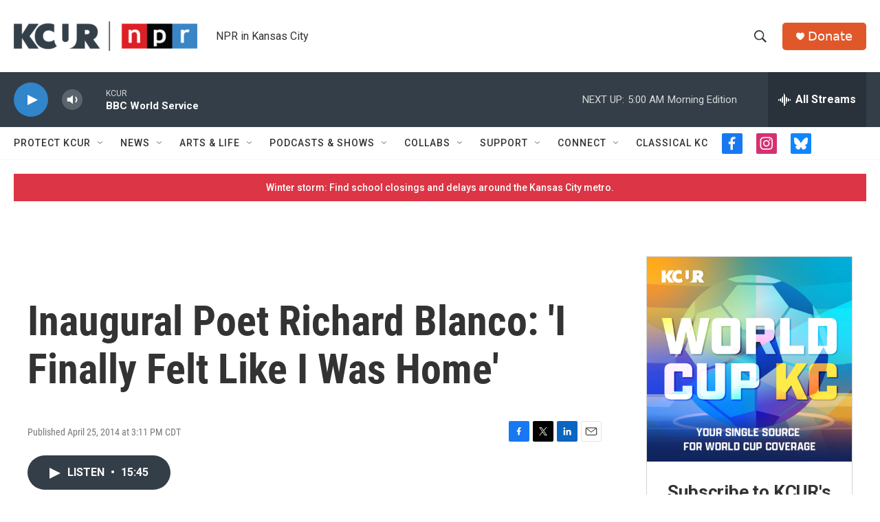

--- FILE ---
content_type: text/html; charset=utf-8
request_url: https://www.google.com/recaptcha/api2/aframe
body_size: 269
content:
<!DOCTYPE HTML><html><head><meta http-equiv="content-type" content="text/html; charset=UTF-8"></head><body><script nonce="RJyLNrKEmu_-EqkgxaKXxA">/** Anti-fraud and anti-abuse applications only. See google.com/recaptcha */ try{var clients={'sodar':'https://pagead2.googlesyndication.com/pagead/sodar?'};window.addEventListener("message",function(a){try{if(a.source===window.parent){var b=JSON.parse(a.data);var c=clients[b['id']];if(c){var d=document.createElement('img');d.src=c+b['params']+'&rc='+(localStorage.getItem("rc::a")?sessionStorage.getItem("rc::b"):"");window.document.body.appendChild(d);sessionStorage.setItem("rc::e",parseInt(sessionStorage.getItem("rc::e")||0)+1);localStorage.setItem("rc::h",'1769417052998');}}}catch(b){}});window.parent.postMessage("_grecaptcha_ready", "*");}catch(b){}</script></body></html>